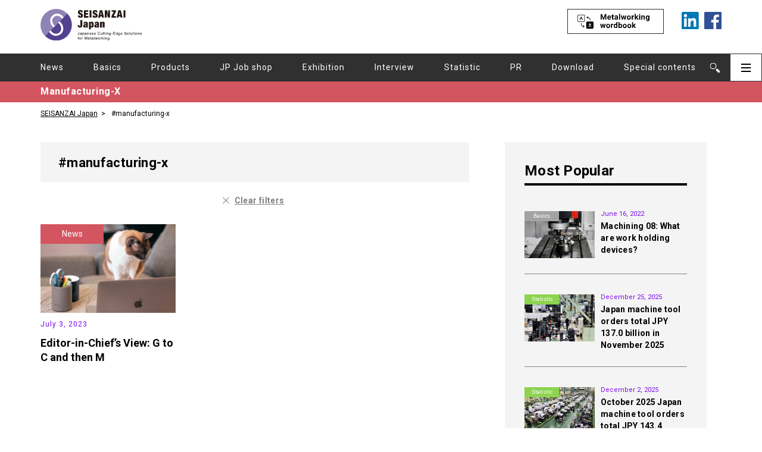

--- FILE ---
content_type: text/html; charset=UTF-8
request_url: https://seisanzai-japan.com/articletag/manufacturing-x/
body_size: 5979
content:
<!DOCTYPE html>
<html lang="en" prefix="og: http://ogp.me/ns#">
<head>
<!-- Page hiding snippet (recommended) -->
<style>.async-hide { opacity: 0 !important} </style>
<script>
	var IS_PSI = navigator.userAgent.indexOf("Google Page Speed") >=0 || navigator.userAgent.indexOf("Lighthouse") >=0 || navigator.userAgent.indexOf("Speed Insights") >=0;
	if(!IS_PSI) {
(function(a,s,y,n,c,h,i,d,e){s.className+=' '+y;
h.end=i=function(){s.className=s.className.replace(RegExp(' ?'+y),'')};
(a[n]=a[n]||[]).hide=h;setTimeout(function(){i();h.end=null},c);
})(window,document.documentElement,'async-hide','dataLayer',4000,{'GTM-TWT3SK2':true});
}
</script>
<!-- Google Tag Manager -->
<script>if(!IS_PSI) {(function(w,d,s,l,i){w[l]=w[l]||[];w[l].push({'gtm.start':
new Date().getTime(),event:'gtm.js'});var f=d.getElementsByTagName(s)[0],
j=d.createElement(s),dl=l!='dataLayer'?'&l='+l:'';j.async=true;j.src=
'https://www.googletagmanager.com/gtm.js?id='+i+dl;f.parentNode.insertBefore(j,f);
})(window,document,'script','dataLayer','GTM-TWT3SK2');}</script>
<!-- End Google Tag Manager -->
<meta charset="utf-8">
<meta name="format-detection" content="telephone=no">
<meta http-equiv="X-UA-Compatible" content="IE=edge,chrome=1">
<meta name="viewport" content="width=device-width, initial-scale=1, maximum-scale=1, user-scalable=0">
<title>Manufacturing-X | Industry and Manufacturing News Archive | SEISANZAI Japan</title>
<meta name="description" content="Empower yourself with the latest trends in the Japanese machine tool and manufacturing industry through our archive of articles.">

<link rel="alternate" hreflang="en-us" href="https://seisanzai-japan.com/articletag/manufacturing-x/">

<!--facebook-->
<meta property="og:title" content="Manufacturing-X | Industry and Manufacturing News Archive | SEISANZAI Japan">
<meta property="og:type" content="website">
<meta property="og:url" content="https://seisanzai-japan.com/articletag/manufacturing-x/">
<meta property="og:image" content="//seisanzai-japan.com/assets/img/common/other/SJ_ogp.png">
<meta property="og:site_name" content="">
<meta property="og:description" content="Empower yourself with the latest trends in the Japanese machine tool and manufacturing industry through our archive of articles.">
<meta property="fb:app_id" content="">
<!--/facebook-->

<!--linkedin-->
<meta property="og:title" content="Manufacturing-X | Industry and Manufacturing News Archive | SEISANZAI Japan" />
<meta property="og:description" content="Empower yourself with the latest trends in the Japanese machine tool and manufacturing industry through our archive of articles." />
<meta property="og:url" content="https://seisanzai-japan.com/articletag/manufacturing-x/" />
<meta property="og:image" content="//seisanzai-japan.com/assets/img/common/other/SJ_ogp.png" />
<!--/linkedin-->

<!--css-->
<link href="//seisanzai-japan.com/assets/css/style.css?v=1.0" rel="stylesheet">
<link href="//seisanzai-japan.com/assets/css/custom.css" rel="stylesheet">
<link href="https://fonts.googleapis.com/css?family=Roboto:400,700&display=swap" rel="stylesheet">
<!--/css-->

<!-- Favicons ==================================================-->
<link rel="icon" href="//seisanzai-japan.com/assets/img/common/icon/favicon.ico" type="image/vnd.microsoft.icon">

<!--[if lt IE 9]>
<script src="//cdn.jsdelivr.net/html5shiv/3.7.2/html5shiv.min.js"></script>
<script src="//cdnjs.cloudflare.com/ajax/libs/respond.js/1.4.2/respond.min.js"></script>
<![endif]-->

</head>
<body id="article" class='article tag archiveArticle article-new'>

    
<!-- Google Tag Manager (noscript) -->
<noscript><iframe src="https://www.googletagmanager.com/ns.html?id=GTM-TWT3SK2"
height="0" width="0" style="display:none;visibility:hidden"></iframe></noscript>
<!-- End Google Tag Manager (noscript) -->

<style>
#search #headerWrap .nav-list li.navSpecial span,
#headerWrap .nav-list li.navSpecial:hover span,
#search #headerWrap .nav-list li.navSpecial span
#search #headerWrap .nav-list li.navSpecial a,
#headerWrap .nav-list li.navSpecial:hover a,
#search #headerWrap .nav-list li.navSpecial a {color: #EDCC5A;}
#download #headerWrap .nav-list li.navDownload a,
#headerWrap .nav-list li.navDownload:hover a,
#download #headerWrap .nav-list li.navDownload a {color: #8382E3;}
#headerWrap .nav-list li.news.active a,
#headerWrap .nav-list li.news:hover a {color: #D35560;}
#headerWrap .nav-list li.basic-knowledge-about-machine-tools.active a,
#headerWrap .nav-list li.basic-knowledge-about-machine-tools:hover a {color: #a3a3a3;}
#headerWrap .nav-list li.new-products.active a,
#headerWrap .nav-list li.new-products:hover a {color: #4aa8e3;}
#headerWrap .nav-list li.japanese-job-shop-report.active a,
#headerWrap .nav-list li.japanese-job-shop-report:hover a {color: #9b69be;}
#headerWrap .nav-list li.exhibition-report.active a,
#headerWrap .nav-list li.exhibition-report:hover a {color: #55af81;}
#headerWrap .nav-list li.interview.active a,
#headerWrap .nav-list li.interview:hover a {color: #ed8c2e;}
#headerWrap .nav-list li.statistic.active a,
#headerWrap .nav-list li.statistic:hover a {color: #8dd350;}
#headerWrap .nav-list li.pr.active a,
#headerWrap .nav-list li.pr:hover a {color: #6b3a27;}
</style>
<header class="header clearfix">
    <div id="headerWrap">
    	<div class="menuOn">
    		<div class="closeSec"><p class="btnClose"></p></div>
            <div class="mainMenu__top">
                <span><a href="https://seisanzai-japan.com/search/"><img src="//seisanzai-japan.com/assets/img/common/other/btn-meta-mobile.svg" alt="Metalworking wordbook"></a></span>
                <ul class="nav-list">
                                        <li class=" news"><a href="https://seisanzai-japan.com/articlecat/news/">News</a></li>
                                        <li class=" basic-knowledge-about-machine-tools"><a href="https://seisanzai-japan.com/articlecat/basic-knowledge-about-machine-tools/">Basics</a></li>
                                        <li class=" new-products"><a href="https://seisanzai-japan.com/articlecat/new-products/">Products</a></li>
                                        <li class=" japanese-job-shop-report"><a href="https://seisanzai-japan.com/articlecat/japanese-job-shop-report/">JP Job shop</a></li>
                                        <li class=" exhibition-report"><a href="https://seisanzai-japan.com/articlecat/exhibition-report/">Exhibition</a></li>
                                        <li class=" interview"><a href="https://seisanzai-japan.com/articlecat/interview/">Interview</a></li>
                                        <li class=" statistic"><a href="https://seisanzai-japan.com/articlecat/statistic/">Statistic</a></li>
                                        <li class=" pr"><a href="https://seisanzai-japan.com/articlecat/pr/">PR</a></li>
                                        <li class="navDownload"><a href="https://seisanzai-japan.com/download/">Download</a></li>
                    <li class="subMenu">
                        <span>Special contents</span>
                        <ul class="subMenu__list">
                            <li><a href="https://seisanzai-japan.com/search/">Metalworking wordbook</a></li>
                        </ul>
                    </li>
                </ul>
            </div>
    		<div class="mainMenu">
    			<ul class="mainMenu__bottom clearfix">
    				<li><a href="https://seisanzai-japan.com/">Home</a></li>
                    <li><a href="https://seisanzai-japan.com/about/">About Us</a></li>
                    <li><a href="https://seisanzai-japan.com/about-seisanzai/">About SEISANZAI<br>Japan</a></li>
                    <li><a href="https://seisanzai-japan.com/notification/">Notification</a></li>
                    <li><a href="https://seisanzai-japan.com/privacy/">Privacy Policy</a></li>
                    <!-- <li><a href="https://seisanzai-japan.com/advertising-jp/">広告掲載について</a></li> -->
    			</ul>
                <div class="mainMenu__contact">
                    <a href="https://seisanzai-japan.com/contact/">
                        <img src="//seisanzai-japan.com/assets/img/common/other/btn-contact.svg" alt="contact">
                    </a>
                </div>
    		</div>
            <div class="mainMenu">
                
        		<div class="followSec clearfix">
                    <p>Follow Us On :</p>
        			<ul>

        				<li><a href="https://www.linkedin.com/showcase/seisanzai-japan/" target="_blank"><img src="//seisanzai-japan.com/assets/img/common/other/ico_in.png" alt="Linkedin"></a></li>
        				<li><a href="https://www.facebook.com/SEISANZAI.Japan/" target="_blank"><img src="//seisanzai-japan.com/assets/img/common/other/ico_fb.png" alt="Facebook"></a></li>
        			</ul>
        		</div>
                <p class="mainMenu__btnClose btnClose"><img src="//seisanzai-japan.com/assets/img/common/other/btn-close.svg" alt="contact"></p>
            </div>
    	</div>
    	<div class="topHeader">
	    	<div class="headerFix clearfix">
	    		<div class="headerBar searchBar">
	    			<p class="ico"><img src="//seisanzai-japan.com/assets/img/common/other/ico_search.svg" alt="Search"></p>
	    		</div>
	    		<div class="headerBar menuBar">
	    			<p class="ico">
                        <img class="pc" src="//seisanzai-japan.com/assets/img/common/other/ico_hambuger-black.svg" alt="">
                        <img class="sp" src="//seisanzai-japan.com/assets/img/common/other/ico_hambuger.svg" alt="">
                    </p>
	    		</div>
	    	</div>
            <div class="searchContentCM">
                <div class="searchBox clearfix">
                    <form action="https://seisanzai-japan.com/">
                        <input id="input-search" type="text" name="s" >
                        <button type="submit" value="submit">Search</button>
                    </form>
                </div>
            </div>
	    	<div class="mainHeader">
                <div class="headerInner fullContent">
                        	                <h1 class="logoS"><a href="https://seisanzai-japan.com/"><img class="pc" src="//seisanzai-japan.com/assets/img/common/other/logo.svg" alt="SEISANZAI Japanese Japanese Cutting-Edge Solutions for Metalworking"><img class="sp" src="//seisanzai-japan.com/assets/img/common/other/scrollLogoSP.svg" alt="SEISANZAI Japanese Japanese Cutting-Edge Solutions for Metalworking"></a><span class="sp">Japanese Cutting-Edge<br>Solutions for Metalworking</span>
    	    		    </h1>
                                                            <ul class="metaWork">
                        <span>
                            <a href="https://seisanzai-japan.com/search/"><img src="//seisanzai-japan.com/assets/img/common/other/btn-meta.svg" alt="Metalworking wordbook"></a>
                        </span>
                        <li>
                            <a href="https://www.linkedin.com/showcase/seisanzai-japan/" target="_blank">
                                <img src="//seisanzai-japan.com/assets/img/common/other/linkedin.svg" alt="linkedin">
                            </a>
                        </li>
                        <li>
                            <a href="https://www.facebook.com/SEISANZAI.Japan/" target="_blank">
                                <img src="//seisanzai-japan.com/assets/img/common/other/fb.svg" alt="facebook">
                            </a>
                        </li>
                    </ul>
                </div>
	    	</div>
    	</div>
        <div id="smallHeader" class="smallHeaderCM pc">
        <div class="topHeader">
            <div class="headerFix clearfix">
                <div class="headerBar searchBar">
                    <p class="ico"><img src="//seisanzai-japan.com/assets/img/common/other/ico_search.svg" alt="Search"></p>
                </div>
                <div class="headerBar menuBar">
                    <p class="ico">
                        <img class="pc" src="//seisanzai-japan.com/assets/img/common/other/ico_hambuger-black.svg" alt="">
                        <img class="sp" src="//seisanzai-japan.com/assets/img/common/other/ico_hambuger.svg" alt="">
                    </p>
                </div>
            </div>
            <div class="searchContentCM">
                <div class="searchBox clearfix">
                    <form action="https://seisanzai-japan.com/">
                        <input type="text" name="s" >
                        <button type="submit" value="submit">Search</button>
                    </form>
                    
                </div>
            </div>
            <div class="mainHeader">
                <div class="headerInner fullContent">
                    <p class="logoS"><a href="https://seisanzai-japan.com/"><img class="pc" src="//seisanzai-japan.com/assets/img/common/other/logo.svg" alt="SEISANZAI Japanese Japanese Cutting-Edge Solutions for Metalworking"><img class="sp" src="//seisanzai-japan.com/assets/img/common/other/scrollLogoSP.svg" alt="SEISANZAI Japanese Japanese Cutting-Edge Solutions for Metalworking"></a><span class="sp">Japanese Cutting-Edge<br>Solutions for Metalworking</span>
                    </p>
                    <ul class="metaWork">
                        <span>
                            <a href="https://seisanzai-japan.com/search/"><img src="//seisanzai-japan.com/assets/img/common/other/btn-meta.svg" alt="Metalworking wordbook"></a>
                        </span>
                        <li>
                            <a href="https://www.linkedin.com/showcase/seisanzai-japan/" target="_blank">
                                <img src="//seisanzai-japan.com/assets/img/common/other/linkedin.svg" alt="linkedin">
                            </a>
                        </li>
                        <li>
                            <a href="https://www.facebook.com/SEISANZAI.Japan/" target="_blank">
                                <img src="//seisanzai-japan.com/assets/img/common/other/fb.svg" alt="facebook">
                            </a>
                        </li>
                    </ul>
                </div>
            </div>
        </div>
        <div id="shortCat" class="shortCategoriesCM">
            <div class="fullContent clearfix">
                <ul class="catBox nav-list clearfix">
                                            <li class=" news"><a href="https://seisanzai-japan.com/articlecat/news/">News</a></li>
                                            <li class=" basic-knowledge-about-machine-tools"><a href="https://seisanzai-japan.com/articlecat/basic-knowledge-about-machine-tools/">Basics</a></li>
                                            <li class=" new-products"><a href="https://seisanzai-japan.com/articlecat/new-products/">Products</a></li>
                                            <li class=" japanese-job-shop-report"><a href="https://seisanzai-japan.com/articlecat/japanese-job-shop-report/">JP Job shop</a></li>
                                            <li class=" exhibition-report"><a href="https://seisanzai-japan.com/articlecat/exhibition-report/">Exhibition</a></li>
                                            <li class=" interview"><a href="https://seisanzai-japan.com/articlecat/interview/">Interview</a></li>
                                            <li class=" statistic"><a href="https://seisanzai-japan.com/articlecat/statistic/">Statistic</a></li>
                                            <li class=" pr"><a href="https://seisanzai-japan.com/articlecat/pr/">PR</a></li>
                                        <li class="navDownload"><a href="https://seisanzai-japan.com/download/">Download</a></li>
                    <li class="subMenu navSpecial">
                        <a class="subMenu__link" href="javascript:;">Special contents</a>
                        <ul class="subMenu__list">
                            <li><a href="https://seisanzai-japan.com/search/">Metalworking wordbook</a></li>
                        </ul>
                    </li>
                </ul>
            </div>
        </div>
        </div>
        
    	<div id="shortCat" class="shortCategoriesCM">
    		<div class="fullContent clearfix">
    			<ul class="catBox nav-list">
                                            <li class=" news"><a href="https://seisanzai-japan.com/articlecat/news/">News</a></li>
                                            <li class=" basic-knowledge-about-machine-tools"><a href="https://seisanzai-japan.com/articlecat/basic-knowledge-about-machine-tools/">Basics</a></li>
                                            <li class=" new-products"><a href="https://seisanzai-japan.com/articlecat/new-products/">Products</a></li>
                                            <li class=" japanese-job-shop-report"><a href="https://seisanzai-japan.com/articlecat/japanese-job-shop-report/">JP Job shop</a></li>
                                            <li class=" exhibition-report"><a href="https://seisanzai-japan.com/articlecat/exhibition-report/">Exhibition</a></li>
                                            <li class=" interview"><a href="https://seisanzai-japan.com/articlecat/interview/">Interview</a></li>
                                            <li class=" statistic"><a href="https://seisanzai-japan.com/articlecat/statistic/">Statistic</a></li>
                                            <li class=" pr"><a href="https://seisanzai-japan.com/articlecat/pr/">PR</a></li>
                                        <li class="navDownload"><a href="https://seisanzai-japan.com/download">Download</a></li>
                    <li class="subMenu navSpecial">
                        <a class="subMenu__link" href="javascript:;">Special contents</a>
                        <ul class="subMenu__list">
                            <li><a href="https://seisanzai-japan.com/search/">Metalworking wordbook</a></li>
                        </ul>
                    </li>
    			</ul>
    		</div>
    	</div>
    </div>
    

        <div class="category-name" style="background-color:#D35560; ">
        <p class="fullContent">
            Manufacturing-X        </p>
    </div>
</header>

    <ul class="breadcumb clearfix cs-breadcrumb">
        <li><a href="https://seisanzai-japan.com/">SEISANZAI Japan</a></li>
        <li>#manufacturing-x</li>
    </ul>
    <div id="wrap">
        <!-- Main Content
        ================================================== -->
        <main>
            <div class="secInner">
                <div class="listCat listTag fullContent">
                    <div class="fullContent__left">
                        <div class="search-result">
                            <h2 class="tagName">#manufacturing-x</h2>
                            <p class="clear"><a href="https://seisanzai-japan.com/article/">Clear filters</a></p>
                        </div>
                        <div class="catContent article-new__list">
                                                            <div class="article-new__item">
                                    <p class="article-new__img">
                                        <a href="https://seisanzai-japan.com/article/p4271/">
                                                                                                                                <picture>
                                                <source media="(max-width: 375px)" srcset="https://seisanzai-japan.com/wp/wp-content/themes/wp-templ/timthumb/timthumb.php?src=/wp/wp-content/uploads/2023/06/nekocatPAR584322400-e1688028371621.jpg&amp;h=91&amp;w=138&amp;zc=1">
                                                <img src="https://seisanzai-japan.com/wp/wp-content/themes/wp-templ/timthumb/timthumb.php?src=/wp/wp-content/uploads/2023/06/nekocatPAR584322400-e1688028371621.jpg&amp;h=300&amp;w=454&amp;zc=1" alt="Editor-in-Chief’s View: G to C and then M" style="width:auto;">
                                            </picture> 
                                                                                                                        </a>
                                                                                <span class="article-new__category" style="background-color:#D35560;">
                                            <a href="https://seisanzai-japan.com/articlecat/news">News</a>
                                        </span>
                                    </p>
                                    <div class="article-new__content">
                                        <p class="article-new__date">July 3, 2023</p>
                                        <h2><a href="https://seisanzai-japan.com/article/p4271/">Editor-in-Chief’s View: G to C and then M</a></h2>
                                    </div>
                                </div>
                                                    </div>
                                            </div>
                    <aside class="sidebar newsListRight fullContent__right">
                        <!-- JavaScript SDK Fanpage Facebook -->
<div id="fb-root"></div>
    <script async defer crossorigin="anonymous" src="https://connect.facebook.net/en_UM/sdk.js#xfbml=1&version=v5.0"></script>
<!-- End JavaScript SDK Fanpage Facebook  -->


<!-- Japanʼs Machine Tool Order -->
<div class="sidebar-item machine-tool-top">
    <div class="machine-tool">
                <div class="machine-tool__top">
            <p class="machine-tool__title">Japanʼs Machine Tool Order</p>
                            <p class="machine-tool__subTitle">November, 2025</p>
                    </div>
        <div class="machine-tool__bottom">
            <span>★ billions of yen</span>
            <table>
                <thead>
                    <tr>
                        <th class="text-small">Total order</th>
                        <th class="text-big text-right">137</th>
                    </tr>
                </thead>
                <tbody>
                    <tr>
                        <td>Domestic order</td>
                        <td class="text-big text-right">32</td>
                    </tr>
                    <tr>
                        <td>Foreign order</td>
                        <td class="text-big text-right">105</td>
                    </tr>
                </tbody>
            </table>
            <p>
                ※The information will be updated every month.
            </p>
        </div>
    </div>
    <p class="machine-tool__titleBottom">Source :  Japan Machine Tool Builderʼs Association</p>
</div>

<!-- Banner -->
     	
    	
<!-- Get Popular post -->
<div class="sidebar-item">
                <div class="popularList">
        <h5 class="titleSec">Most Popular</h5>
                <div class="popularBox clearfix">
            <div class="imgFeatured">
                <a href="https://seisanzai-japan.com/article/p3539/">
                                            <img src="https://seisanzai-japan.com/wp/wp-content/themes/wp-templ/timthumb/timthumb.php?src=/wp/wp-content/uploads/2022/06/3dcb20d5499130cfabab30bee984338c.jpeg&amp;h=158&amp;w=236&amp;zc=1" alt="" />                    
                                    </a>
                                <p class="article-new__category small" style="background-color:#a3a3a3;">
                    <a href="https://seisanzai-japan.com/articlecat/basic-knowledge-about-machine-tools/">Basics</a>
                </p>
                <span>1st</span>
            </div>
            <div class="popularContent">
                <p class="date-time">June 16, 2022</p>
                <h4>
                    <a href="https://seisanzai-japan.com/article/p3539/">Machining 08: What are work holding devices?</a>
                </h4>
            </div>
        </div>
                <div class="popularBox clearfix">
            <div class="imgFeatured">
                <a href="https://seisanzai-japan.com/article/p6016/">
                                            <img src="https://seisanzai-japan.com/wp/wp-content/themes/wp-templ/timthumb/timthumb.php?src=/wp/wp-content/uploads/2025/12/6e908c1f8f4ac68ed66aeac9d5942568.jpg&amp;h=158&amp;w=236&amp;zc=1" alt="" />                    
                                    </a>
                                <p class="article-new__category small" style="background-color:#8dd350;">
                    <a href="https://seisanzai-japan.com/articlecat/statistic/">Statistic</a>
                </p>
                <span>2nd</span>
            </div>
            <div class="popularContent">
                <p class="date-time">December 25, 2025</p>
                <h4>
                    <a href="https://seisanzai-japan.com/article/p6016/">Japan machine tool orders total JPY 137.0 billion in November 2025</a>
                </h4>
            </div>
        </div>
                <div class="popularBox clearfix">
            <div class="imgFeatured">
                <a href="https://seisanzai-japan.com/article/p5946/">
                                            <img src="https://seisanzai-japan.com/wp/wp-content/themes/wp-templ/timthumb/timthumb.php?src=/wp/wp-content/uploads/2025/12/5bb10e046757150199dfcbf591541d87.jpg&amp;h=158&amp;w=236&amp;zc=1" alt="" />                    
                                    </a>
                                <p class="article-new__category small" style="background-color:#8dd350;">
                    <a href="https://seisanzai-japan.com/articlecat/statistic/">Statistic</a>
                </p>
                <span>3rd</span>
            </div>
            <div class="popularContent">
                <p class="date-time">December 2, 2025</p>
                <h4>
                    <a href="https://seisanzai-japan.com/article/p5946/">October 2025 Japan machine tool orders total JPY 143.4 billion</a>
                </h4>
            </div>
        </div>
            </div>
        </div>
<!-- End Popular post -->

<!-- Get Recommend post -->
<div class="sidebar-item">
            <div class="popularList">
        <h5 class="titleSec">Recommended Articles</h5>
                <div class="popularBox recommend clearfix">
            <div class="imgFeatured">
                <a href="https://seisanzai-japan.com/article/p3278/">
                                            <img src="https://seisanzai-japan.com/wp/wp-content/themes/wp-templ/timthumb/timthumb.php?src=/wp/wp-content/uploads/2022/03/528d97f178b329245c95c579e80b78bb.jpg&amp;h=71&amp;w=106&amp;zc=1" alt="" />                    
                                    </a>
                                <p class="article-new__category small" style="background-color:#a3a3a3;">
                    <a href="https://seisanzai-japan.com/articlecat/basic-knowledge-about-machine-tools">Basics</a>
                </p>
            </div>
            <div class="popularContent">
                <p class="date-time">March 24, 2022</p>
                <h4>
                    <a href="https://seisanzai-japan.com/article/p3278/">Machining 01: Basic knowledge about machine tools</a>
                </h4>
            </div>
        </div>
                <div class="popularBox recommend clearfix">
            <div class="imgFeatured">
                <a href="https://seisanzai-japan.com/article/p5232/">
                                            <img src="https://seisanzai-japan.com/wp/wp-content/themes/wp-templ/timthumb/timthumb.php?src=/wp/wp-content/uploads/2025/01/807b78bd674b37b24e79b10483831f16.jpg&amp;h=71&amp;w=106&amp;zc=1" alt="" />                    
                                    </a>
                                <p class="article-new__category small" style="background-color:#55af81;">
                    <a href="https://seisanzai-japan.com/articlecat/exhibition-report">Exhibition</a>
                </p>
            </div>
            <div class="popularContent">
                <p class="date-time">January 28, 2025</p>
                <h4>
                    <a href="https://seisanzai-japan.com/article/p5232/">World’s major FA-related exhibitions in 2025</a>
                </h4>
            </div>
        </div>
                <div class="popularBox recommend clearfix">
            <div class="imgFeatured">
                <a href="https://seisanzai-japan.com/article/p3378/">
                                            <img src="https://seisanzai-japan.com/wp/wp-content/themes/wp-templ/timthumb/timthumb.php?src=/wp/wp-content/uploads/2022/04/1d3ffa5963ccd0a7797ef3d44b271c06.png&amp;h=71&amp;w=106&amp;zc=1" alt="" />                    
                                    </a>
                                <p class="article-new__category small" style="background-color:#a3a3a3;">
                    <a href="https://seisanzai-japan.com/articlecat/basic-knowledge-about-machine-tools">Basics</a>
                </p>
            </div>
            <div class="popularContent">
                <p class="date-time">April 11, 2022</p>
                <h4>
                    <a href="https://seisanzai-japan.com/article/p3378/">Machining 05: What is an Industrial robot?</a>
                </h4>
            </div>
        </div>
                <p class="btnMore"><a href="https://seisanzai-japan.com/recommended/">More</a></p>
    </div>
        </div>
<!-- End Recommend post -->

<!-- Show ads -->
<div class="sidebar-item">
    <h5 class="titleSec">Special contents</h5>
    <p class="verticalAds verticalSmallAds banner3">
        <a href="/search/">
            <img src="//seisanzai-japan.com/assets/img/common/other/banner3.svg" alt="Metalworking wordbook">
        </a>
    </p>
</div>
<!-- End ads -->

<!-- Show ads -->  
<div class="sidebar-item aligncenter">
    <h5 class="titleSec">Check out our facebook</h5>    
    <div id="fb-container">
        <div class="fb-page" data-href="https://www.facebook.com/SEISANZAI.Japan/" data-tabs="timeline" data-height="350" data-small-header="false" data-adapt-container-width="true" data-hide-cover="false" data-show-facepile="true"><blockquote cite="https://www.facebook.com/SEISANZAI.Japan/" class="fb-xfbml-parse-ignore"><a href="https://www.facebook.com/SEISANZAI.Japan/">SEISANZAIJapan</a></blockquote></div>
      </div>     
</div>
<!-- End fanpage -->

<!-- Show ads -->
<div class="sidebar-item">
    <h5 class="titleSec">Official partner</h5>
    <p class="verticalAds verticalSmallAds">
        <a target="_blank" href="https://seisanzai-marketing.jp/index.php">
            <img class="pc" src="//seisanzai-japan.com/assets/img/common/other/banner4_new.png" alt="every marketing for metal working">
            <img class="sp" src="//seisanzai-japan.com/assets/img/common/other/banner4_new_sp.png" alt="every marketing for metal working">
        </a>
    </p>
    <p class="verticalAds verticalSmallAds">
        <a target="_blank" href="https://www.robot-digest.com/">
            <img class="pc" src="//seisanzai-japan.com/assets/img/common/other/banner5_new.png" alt="ROBOT DIGEST">
            <img class="sp" src="//seisanzai-japan.com/assets/img/common/other/banner5_new_sp.png" alt="ROBOT DIGEST">
        </a>
    </p>
    <p class="verticalAds verticalSmallAds">
        <a target="_blank" href="https://robot-technology.jp/">
            <img class="pc" src="//seisanzai-japan.com/assets/img/common/other/bnr_sidebar1.png" alt="ROBOT TECHNOLOGY JAPAN">
            <img class="sp" src="//seisanzai-japan.com/assets/img/common/other/bnr_sidebar1_sp.png" alt="ROBOT TECHNOLOGY JAPAN">
        </a>
    </p>
    <p class="verticalAds verticalSmallAds">
        <a target="_blank" href="https://mect-japan.com/2025/">
            <img class="pc" src="//seisanzai-japan.com/assets/img/common/other/bnr_sidebar2.png" alt="MECHATRONICS TECHNOLOGY JAPAN">
            <img class="sp" src="//seisanzai-japan.com/assets/img/common/other/bnr_sidebar2_sp.png" alt="MECHATRONICS TECHNOLOGY JAPAN">
        </a>
    </p>
</div>
<!-- End fanpage -->                    </aside>
                </div>
            </div>
        </main>
    </div><!-- #wrap -->
<!--Footer ==================================================
================================================== -->

    <footer class="footer">
	<div class="footer__top">
		<div class="footer__inner fullContent">
			<p class="footer__title">Explore the<br class="sp"> SEISANZAI Japan</p>
			<div class="menuFooter">
				<ul class="menuFooter__list">
					<li><a href="https://seisanzai-japan.com/">Home</a></li>
					<li><a href="https://seisanzai-japan.com/about-seisanzai/">About SEISANZAI Japan</a></li>
					<li><a href="https://seisanzai-japan.com/privacy/">Privacy Policy</a></li>
					<li class="sp"><a href="https://seisanzai-japan.com/contact/">Contact Us</a></li>
				</ul>
				<ul class="menuFooter__list">
					<li><a href="https://seisanzai-japan.com/about/">About us</a></li>
					<li><a href="https://seisanzai-japan.com/notification/">Notification</a></li>
					<!-- <li><a href="https://seisanzai-japan.com/advertising-jp/">広告掲載について</a></li> -->
					<li class="pc"><a href="https://seisanzai-japan.com/contact/">Contact Us</a></li>
				</ul>
			</div>
			<ul class="followUs">
				<p>Follow Us On :</p>
				<li>
					<a href="https://www.linkedin.com/showcase/seisanzai-japan/" target="_blank">
						<img src="//seisanzai-japan.com/assets/img/common/other/linkedin.svg" alt="linkedin">
					</a>
				</li>
				<li>
					<a href="https://www.facebook.com/SEISANZAI.Japan/" target="_blank">
						<img src="//seisanzai-japan.com/assets/img/common/other/fb.svg" alt="facebook">
					</a>
				</li>
			</ul>
		</div>
	</div>
	<div class="footer__bottom">
		<div class="footer__inner fullContent">
			<p class="license">© 2018 SEISANZAI Japan</p>
		</div>
	</div>
</footer>

<script src="//ajax.googleapis.com/ajax/libs/jquery/1.12.4/jquery.min.js"></script>
<script>window.jQuery || document.write('<script src="//seisanzai-japan.com/assets/js/lib/jquery1-12-4.min.js"><\/script>')</script>
<script type="text/javascript" src="//seisanzai-japan.com/assets/js/lib/common.js"></script>
<script type="text/javascript" src="//seisanzai-japan.com/assets/js/lib/smoothscroll.js"></script>
<script type="text/javascript" src="//seisanzai-japan.com/assets/js/lib/biggerlink.js"></script>
<!-- <script type="text/javascript" src="//seisanzai-japan.com/assets/js/functions.js"></script> -->
<script type="text/javascript" src="//seisanzai-japan.com/assets/js/lib/jquery.matchHeight.min.js"></script>
<script type="text/javascript" src="//seisanzai-japan.com/assets/js/lib/jquery-ui.min.js"></script>

    <script type="text/javascript">
    jQuery(document).ready(function($) {
      $(window).bind("load", function(){
      setTimeout(function() {
      var container_width = $('#fb-container').width();
        $('#fb-container').html('<div class="fb-page" ' +
        'data-href="https://www.facebook.com/SEISANZAI.Japan/"' +
        ' data-width="' + container_width + '" data-tabs="timeline" data-height="350" data-small-header="false" data-adapt-container-width="true" data-hide-cover="false" data-show-facepile="false"><div class="fb-xfbml-parse-ignore"><blockquote cite="https://www.facebook.com/SEISANZAI.Japan/"><a href="https://www.facebook.com/SEISANZAI.Japan/">SEISANZAI</a></blockquote></div></div>');
        FB.XFBML.parse( );
      }, 100);
    });
    });
</script>
    <script>
        $('.contentBox').matchHeight();
        $('.contentBox').biggerlink();
    </script>

<!-- End Document
================================================== -->
    </body>
</html>


--- FILE ---
content_type: text/css
request_url: https://seisanzai-japan.com/assets/css/custom.css
body_size: 336
content:
@charset 'UTF-8';
/*  Add Custom CSS here.  */

.top #wrap main .mainNews .mainImgFeatured img {
	height: auto;
}

@media (min-width: 801px) and (max-width: 1125px) {
	.top #wrap main .mainNews .contentBox {
		padding: 30px;
	}
	.top #wrap main .mainNews .contentBox h2 {
		font-size: 20px;
		width: 100%;
	}
	.top #wrap main .mainNews .contentBox .shortDesc {
		width: 100%;
	}
}

@media (min-width: 768px) and (max-width: 800px) {
	.top #wrap main .mainNews .contentBox {
		padding: 30px;
	}
	.top #wrap main .mainNews .contentBox h2 {
		font-size: 18px;
		width: 100%;
	}
	.top #wrap main .mainNews .contentBox .shortDesc {
		font-size: 13px;
	}
	.top #wrap main .mainNews .contentBox .shortDesc {
		width: 100%;
	}
}


/* -----------  BANNERS  ----------- */

.main-banner {
	max-width: 1200px;
	margin: 0 auto 35px;
}
.main-banner img, .main-banner a, .article-banner img, .article-banner a, .header-banner img, .sidebar-banner img {
	display: block;
}

#top .article-new__item:nth-child(3n+0) {
	margin-right: 20px;
}
#top .odd-item {
	margin-right: 0!important;
}

.article-banner {
	margin: 20px 0 55px;
	max-width: 100%;
}

.sidebar-banner {
	margin-bottom: 45px;
}

.header .header-banner {
	display: inline-block;
	vertical-align: middle;
	max-width: 468px;
	margin-left: 27px;
}

@media (max-width: 767px) {
	.header-banner {
		margin: 15px auto 35px;
		max-width: 100%;
	}
	.header-banner  a img{ 
		margin: 0 auto;
		width: 320px;
		height: 100px;
	}
	.article-banner {
		margin: 25px 0 35px;
	}
	.article-banner img{
		margin: auto;
		width: 300px;
		height: 185px;
	}
	.sidebar-banner {
		margin: 0 auto  35px;
		width: 300px;
	}
}

--- FILE ---
content_type: image/svg+xml
request_url: https://seisanzai-japan.com/assets/img/common/other/ico_arrow_black.svg
body_size: -67
content:
<svg xmlns="http://www.w3.org/2000/svg" viewBox="1048 5249 10 4">
  <g id="Group_14" data-name="Group 14" transform="translate(216 471)">
    <path id="Path_11" data-name="Path 11" d="M10,3.2,6,0V2H0V4H10Z" transform="translate(832 4778)"/>
  </g>
</svg>
